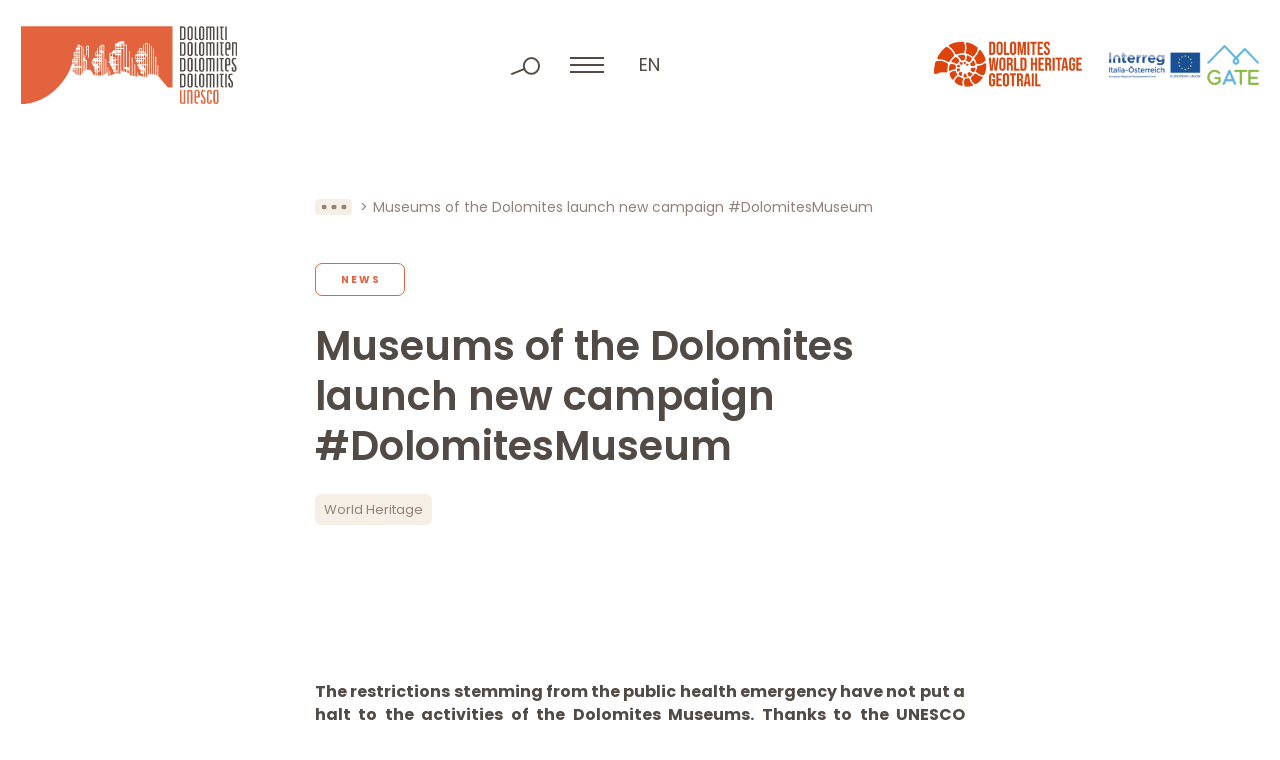

--- FILE ---
content_type: text/html; charset=UTF-8
request_url: https://www.dolomitiunesco.info/en/activities/museums-of-the-dolomites-launch-new-campaign-dolomitesmuseum
body_size: 9388
content:
<!DOCTYPE html>
<html lang="en-US" class="no-js">
<head>
	<meta http-equiv="Content-Type" content="text/html; charset=utf-8" />
	<meta name="viewport" content="width=device-width,initial-scale=1" />
	<meta name="format-detection" content="telephone=no" />
	<meta name='robots' content='index, follow, max-image-preview:large, max-snippet:-1, max-video-preview:-1' />
<link rel="alternate" hreflang="en" href="https://www.dolomitiunesco.info/en/activities/museums-of-the-dolomites-launch-new-campaign-dolomitesmuseum" />
<link rel="alternate" hreflang="de" href="https://www.dolomitiunesco.info/de/aktivitaeten/die-museen-der-dolomiten-starten-die-neue-kampagne-dolomitesmuseum" />
<link rel="alternate" hreflang="it" href="https://www.dolomitiunesco.info/attivita/dolomitesmuseum-2021-la-nuova-campagna-dei-musei-delle-dolomiti" />
<link rel="alternate" hreflang="x-default" href="https://www.dolomitiunesco.info/attivita/dolomitesmuseum-2021-la-nuova-campagna-dei-musei-delle-dolomiti" />

	<!-- This site is optimized with the Yoast SEO plugin v26.1.1 - https://yoast.com/wordpress/plugins/seo/ -->
	<title>Museums of the Dolomites launch new campaign #DolomitesMuseum</title>
	<meta name="description" content="Museums of the Dolomites launch new campaign #DolomitesMuseum" />
	<meta property="og:locale" content="en_US" />
	<meta property="og:type" content="article" />
	<meta property="og:title" content="Museums of the Dolomites launch new campaign #DolomitesMuseum" />
	<meta property="og:description" content="Museums of the Dolomites launch new campaign #DolomitesMuseum" />
	<meta property="og:url" content="https://www.dolomitiunesco.info/en/activities/museums-of-the-dolomites-launch-new-campaign-dolomitesmuseum" />
	<meta property="og:site_name" content="Dolomites UNESCO World Heritage" />
	<meta property="article:modified_time" content="2023-06-05T06:47:45+00:00" />
	<meta property="og:image" content="https://www.dolomitiunesco.info/wp-content/uploads/2022/07/musei-delle-dolomiti-dolomitesmuseum.png" />
	<meta property="og:image:width" content="1039" />
	<meta property="og:image:height" content="928" />
	<meta property="og:image:type" content="image/png" />
	<meta name="twitter:card" content="summary_large_image" />
	<meta name="twitter:label1" content="Est. reading time" />
	<meta name="twitter:data1" content="3 minutes" />
	<script type="application/ld+json" class="yoast-schema-graph">{"@context":"https://schema.org","@graph":[{"@type":"WebPage","@id":"https://www.dolomitiunesco.info/en/activities/museums-of-the-dolomites-launch-new-campaign-dolomitesmuseum","url":"https://www.dolomitiunesco.info/en/activities/museums-of-the-dolomites-launch-new-campaign-dolomitesmuseum","name":"Museums of the Dolomites launch new campaign #DolomitesMuseum","isPartOf":{"@id":"https://www.dolomitiunesco.info/en#website"},"primaryImageOfPage":{"@id":"https://www.dolomitiunesco.info/en/activities/museums-of-the-dolomites-launch-new-campaign-dolomitesmuseum#primaryimage"},"image":{"@id":"https://www.dolomitiunesco.info/en/activities/museums-of-the-dolomites-launch-new-campaign-dolomitesmuseum#primaryimage"},"thumbnailUrl":"https://www.dolomitiunesco.info/wp-content/uploads/2022/07/musei-delle-dolomiti-dolomitesmuseum.png","datePublished":"2021-03-31T03:24:03+00:00","dateModified":"2023-06-05T06:47:45+00:00","description":"Museums of the Dolomites launch new campaign #DolomitesMuseum","breadcrumb":{"@id":"https://www.dolomitiunesco.info/en/activities/museums-of-the-dolomites-launch-new-campaign-dolomitesmuseum#breadcrumb"},"inLanguage":"en-US","potentialAction":[{"@type":"ReadAction","target":["https://www.dolomitiunesco.info/en/activities/museums-of-the-dolomites-launch-new-campaign-dolomitesmuseum"]}]},{"@type":"ImageObject","inLanguage":"en-US","@id":"https://www.dolomitiunesco.info/en/activities/museums-of-the-dolomites-launch-new-campaign-dolomitesmuseum#primaryimage","url":"https://www.dolomitiunesco.info/wp-content/uploads/2022/07/musei-delle-dolomiti-dolomitesmuseum.png","contentUrl":"https://www.dolomitiunesco.info/wp-content/uploads/2022/07/musei-delle-dolomiti-dolomitesmuseum.png","width":1039,"height":928},{"@type":"BreadcrumbList","@id":"https://www.dolomitiunesco.info/en/activities/museums-of-the-dolomites-launch-new-campaign-dolomitesmuseum#breadcrumb","itemListElement":[{"@type":"ListItem","position":1,"name":"Home","item":"https://www.dolomitiunesco.info/en"},{"@type":"ListItem","position":2,"name":"Activities","item":"https://www.dolomitiunesco.info/en/activities"},{"@type":"ListItem","position":3,"name":"Museums of the Dolomites launch new campaign #DolomitesMuseum"}]},{"@type":"WebSite","@id":"https://www.dolomitiunesco.info/en#website","url":"https://www.dolomitiunesco.info/en","name":"Dolomites UNESCO World Heritage","description":"The official website of the Dolomites UNESCO World Heritage","potentialAction":[{"@type":"SearchAction","target":{"@type":"EntryPoint","urlTemplate":"https://www.dolomitiunesco.info/en?s={search_term_string}"},"query-input":{"@type":"PropertyValueSpecification","valueRequired":true,"valueName":"search_term_string"}}],"inLanguage":"en-US"}]}</script>
	<!-- / Yoast SEO plugin. -->


<style id='classic-theme-styles-inline-css' type='text/css'>
/*! This file is auto-generated */
.wp-block-button__link{color:#fff;background-color:#32373c;border-radius:9999px;box-shadow:none;text-decoration:none;padding:calc(.667em + 2px) calc(1.333em + 2px);font-size:1.125em}.wp-block-file__button{background:#32373c;color:#fff;text-decoration:none}
</style>
<link rel='stylesheet' id='cooke_madeincima_main-css' href='https://www.dolomitiunesco.info/wp-content/plugins/cookie-madeincima/cookie-madeincima.css?ver=6.8.3' type='text/css' media='all' />
<link rel='stylesheet' id='flickity-css-css' href='https://www.dolomitiunesco.info/wp-content/themes/dolomitiunesco/css/vendors/flickity.min.css?ver=1761727367' type='text/css' media='all' />
<link rel='stylesheet' id='fancybox-style-css' href='https://www.dolomitiunesco.info/wp-content/themes/dolomitiunesco/css/vendors/jquery.fancybox.min.css?ver=1761727367' type='text/css' media='all' />
<link rel='stylesheet' id='style-css' href='https://www.dolomitiunesco.info/wp-content/themes/dolomitiunesco/style.css?ver=1761727367' type='text/css' media='all' />
<script type="text/javascript" id="wpml-cookie-js-extra">
/* <![CDATA[ */
var wpml_cookies = {"wp-wpml_current_language":{"value":"en","expires":1,"path":"\/"}};
var wpml_cookies = {"wp-wpml_current_language":{"value":"en","expires":1,"path":"\/"}};
/* ]]> */
</script>
<script type="text/javascript" src="https://www.dolomitiunesco.info/wp-content/plugins/sitepress-multilingual-cms/res/js/cookies/language-cookie.js?ver=482900" id="wpml-cookie-js" defer="defer" data-wp-strategy="defer"></script>
<script type="text/javascript" src="https://www.dolomitiunesco.info/wp-content/themes/dolomitiunesco/js/jquery.min.js?ver=1761727367" id="jquery-js"></script>
<script type="text/javascript" id="cookie_madeincima_main-js-extra">
/* <![CDATA[ */
var config = {"currentPolicyVersion":"0cbec5a7d63f373d97c3","cookieUserUniqueID":"d64aba36e02dc487d9c2","cookieName":"cm_cookie_dolomiti-patrimonio-mondiale-unesco","cookieUrlSite":"https:\/\/www.dolomitiunesco.info","cookieAjaxEndpoint":"https:\/\/www.dolomitiunesco.info\/wp-admin\/admin-ajax.php","cookieAjaxPrintFunction":"mc_print_cookie_notice_preferences","cookiePrivacyUrl":"","cookiePosition":"top","cookieActivation":"a","cookieMainContainerClasses":"","cookieBodyClasses":"","cookieOnlyTech":"1","cookieSiteMode":"live","cookieTracker":"matomo","cookieErrorMessage":"This content is disabled because you didn't authorize cookies.","cookieDefaultLanguage":"it","cookieCurrentLanguage":"en","cookieCatGranulari":"","cookieUserPreferencesNonce":"65dfbdc0e5"};
var cm_cookies_map = {"629":{"script_id":"629","event":"mic_activator_prima_parte","monitor_id":"","cookies":{"630":{"status":true},"665":{"status":true}}},"614":{"script_id":"614","event":"mic_activator_youtube_no_cookie","monitor_id":"","cookies":{"635":{"status":true}}},"696":{"script_id":"696","event":"mic_activator_prima_parte","monitor_id":"","cookies":{"697":{"status":true},"732":{"status":true}}},"681":{"script_id":"681","event":"mic_activator_youtube_no_cookie","monitor_id":"","cookies":{"702":{"status":true}}},"562":{"script_id":"562","event":"mic_activator_prima_parte","monitor_id":"","cookies":{"563":{"status":true},"598":{"status":true}}},"547":{"script_id":"547","event":"mic_activator_youtube_no_cookie","monitor_id":"","cookies":{"568":{"status":true}}}};
var cm_cookies_hashed = ["a0e5ac914c2fe5ef306085f5221d2de0"];
/* ]]> */
</script>
<script type="text/javascript" src="https://www.dolomitiunesco.info/wp-content/plugins/cookie-madeincima/cookie-madeincima.jquery.js?ver=6.8.3" id="cookie_madeincima_main-js"></script>
<link rel="https://api.w.org/" href="https://www.dolomitiunesco.info/en/wp-json/" /><link rel="alternate" title="oEmbed (JSON)" type="application/json+oembed" href="https://www.dolomitiunesco.info/en/wp-json/oembed/1.0/embed?url=https%3A%2F%2Fwww.dolomitiunesco.info%2Fen%2Factivities%2Fmuseums-of-the-dolomites-launch-new-campaign-dolomitesmuseum" />
<link rel="alternate" title="oEmbed (XML)" type="text/xml+oembed" href="https://www.dolomitiunesco.info/en/wp-json/oembed/1.0/embed?url=https%3A%2F%2Fwww.dolomitiunesco.info%2Fen%2Factivities%2Fmuseums-of-the-dolomites-launch-new-campaign-dolomitesmuseum&#038;format=xml" />
<meta name="theme-color" content="#E2633E"><link rel="icon" href="https://www.dolomitiunesco.info/wp-content/uploads/2022/03/cropped-Dolomitiunesco-favicon-32x32.jpg" sizes="32x32" />
<link rel="icon" href="https://www.dolomitiunesco.info/wp-content/uploads/2022/03/cropped-Dolomitiunesco-favicon-192x192.jpg" sizes="192x192" />
<link rel="apple-touch-icon" href="https://www.dolomitiunesco.info/wp-content/uploads/2022/03/cropped-Dolomitiunesco-favicon-180x180.jpg" />
<meta name="msapplication-TileImage" content="https://www.dolomitiunesco.info/wp-content/uploads/2022/03/cropped-Dolomitiunesco-favicon-270x270.jpg" />
</head>
<body class="wp-singular activity-template-default single single-activity postid-14982 wp-theme-dolomitiunesco lang-en">
	<ul class="screenreader-menu">
		<li><a href="#main-menu">Go to the main menu</a></li>
		<li><a href="#main">Go to the main content</a></li>
	</ul>
	<header class="header">
		<div class="inner">
			<div class="logo-container">
									<a class="logo logo-header" href="https://www.dolomitiunesco.info/en" rel="home">Dolomites UNESCO World Heritage</a>
							</div>
			<div class="menu-tools-container">
				<div class="search-container">
					<span class="search-trigger"></span>
					<span class="search-close"></span>
					<form role="search" method="get" id="searchform" class="searchform" action="https://www.dolomitiunesco.info/en">
				<div>
					<label class="screen-reader-text" for="s">Search for:</label>
					<input type="text" value="" name="s" id="s" />
					<input type="submit" id="searchsubmit" value="Search" />
				</div>
			</form>				</div>
				<span class="menu-trigger icon-hamburger">
					<span class="icon">Menu</span>
				</span>
				<div class="menu-container">				
					<div class="inner-menu-container">
													<div class="menu-container-top">
								<nav id="main-menu" class="main-menu"><ul id="menu-main-menu-en" class="menu"><li id="menu-item-24124" class="menu-item menu-item-type-custom menu-item-object-custom menu-item-24124"><a title="Home" href="https://www.dolomitiunesco.info">Home</a></li>
<li id="menu-item-24129" class="menu-item menu-item-type-post_type menu-item-object-page menu-item-has-children menu-item-24129"><a title="The Dolomites UNESCO World Heritage Site" href="https://www.dolomitiunesco.info/en/the-dolomites-unesco-world-heritage-site">The Dolomites UNESCO World Heritage Site</a>
<ul class="sub-menu">
	<li id="menu-item-24130" class="menu-item menu-item-type-post_type menu-item-object-page menu-item-24130"><a title="The Dolomites UNESCO World Heritage Site" href="https://www.dolomitiunesco.info/en/the-dolomites-unesco-world-heritage-site">The Dolomites UNESCO World Heritage Site</a></li>
	<li id="menu-item-24126" class="menu-item menu-item-type-post_type menu-item-object-page menu-item-24126"><a title="The nine Systems of the Dolomites" href="https://www.dolomitiunesco.info/en/the-dolomites-unesco-world-heritage-site/the-nine-systems-of-the-dolomites">The nine Systems of the Dolomites</a></li>
	<li id="menu-item-24127" class="menu-item menu-item-type-post_type menu-item-object-page menu-item-24127"><a title="Outstanding Universal Value" href="https://www.dolomitiunesco.info/en/the-dolomites-unesco-world-heritage-site/outstanding-universal-value">Outstanding Universal Value</a></li>
	<li id="menu-item-24128" class="menu-item menu-item-type-post_type menu-item-object-page menu-item-24128"><a title="Managing the Property" href="https://www.dolomitiunesco.info/en/the-dolomites-unesco-world-heritage-site/managing-the-property">Managing the Property</a></li><li class="btn-backward-container"><span class="btn btn-backward btn-0"></span></li></ul>
</li>
<li id="menu-item-24131" class="menu-item menu-item-type-post_type menu-item-object-page menu-item-has-children menu-item-24131"><a title="UNESCO Dolomites Foundation" href="https://www.dolomitiunesco.info/en/unesco-dolomites-foundation">UNESCO Dolomites Foundation</a>
<ul class="sub-menu">
	<li id="menu-item-24132" class="menu-item menu-item-type-post_type menu-item-object-page menu-item-24132"><a title="UNESCO Dolomites Foundation" href="https://www.dolomitiunesco.info/en/unesco-dolomites-foundation">UNESCO Dolomites Foundation</a></li>
	<li id="menu-item-24135" class="menu-item menu-item-type-post_type menu-item-object-page menu-item-24135"><a title="Operating Networks" href="https://www.dolomitiunesco.info/en/unesco-dolomites-foundation/operating-networks">Operating Networks</a></li>
	<li id="menu-item-24133" class="menu-item menu-item-type-post_type menu-item-object-page menu-item-24133"><a title="Board of Supporters" href="https://www.dolomitiunesco.info/en/unesco-dolomites-foundation/board-of-supporters">Board of Supporters</a></li>
	<li id="menu-item-24134" class="menu-item menu-item-type-post_type menu-item-object-page menu-item-24134"><a title="Charter" href="https://www.dolomitiunesco.info/en/unesco-dolomites-foundation/charter">Charter</a></li>
	<li id="menu-item-24136" class="menu-item menu-item-type-post_type menu-item-object-page menu-item-24136"><a title="Transparent Management" href="https://www.dolomitiunesco.info/en/transparent-management">Transparent Management</a></li><li class="btn-backward-container"><span class="btn btn-backward btn-0"></span></li></ul>
</li>
<li id="menu-item-24137" class="menu-item menu-item-type-post_type_archive menu-item-object-activity current-menu-item menu-item-24137"><a title="Activities" href="https://www.dolomitiunesco.info/en/activities" aria-current="page">Activities</a></li>
</ul></nav>							</div>
												<div class="menus-container-bottom">
															<div class="main-menu-secondary-container single-menu-container">
									<nav id="main-menu-secondary696ef944505e7" class="main-menu-secondary"><ul id="menu-main-menu-secondario-en" class="menu"><li id="menu-item-24478" class="menu-item menu-item-type-post_type menu-item-object-page menu-item-24478"><a href="https://www.dolomitiunesco.info/en/the-dolomites-world-heritage-brand-logo" title="UNESCO Dolomites brand">UNESCO Dolomites brand</a></li>
<li id="menu-item-24479" class="menu-item menu-item-type-post_type_archive menu-item-object-rassegna_stampa menu-item-24479"><a href="https://www.dolomitiunesco.info/en/press-review" title="Press review">Press review</a></li>
<li id="menu-item-24481" class="menu-item menu-item-type-taxonomy menu-item-object-category_activity menu-item-24481"><a href="https://www.dolomitiunesco.info/en/activities/category/studies-and-research" title="Research">Research</a></li>
<li id="menu-item-24555" class="menu-item menu-item-type-post_type menu-item-object-page menu-item-24555"><a href="https://www.dolomitiunesco.info/en/documents" title="Documents">Documents</a></li>
<li id="menu-item-24480" class="menu-item menu-item-type-custom menu-item-object-custom menu-item-24480"><a href="https://www.visitdolomites.com/?lang=en" title="Visitdolomites">Visitdolomites</a></li>
<li class="menu-item menu-item-type-custom menu-item-object-custom"><a href="https://dolomitesgeotrail.com/en/home-page-en/" target="_blank">Dolomites World Heritage Geotrail</a></li></ul></nav>								</div>
													</div>
					</div>
				</div>
				<div class="home-trigger"><a href="https://www.dolomitiunesco.info/en">home</a></div>
								<nav class="language-switcher lang-dropdown dropdown">
					<span class="lang-dropdown-trigger dropdown-trigger">en</span>					<ul class="header-langs lang-dropdown-list dropdown-list">
						<li><a href="https://www.dolomitiunesco.info/de/aktivitaeten/die-museen-der-dolomiten-starten-die-neue-kampagne-dolomitesmuseum">de</a></li><li><a href="https://www.dolomitiunesco.info/attivita/dolomitesmuseum-2021-la-nuova-campagna-dei-musei-delle-dolomiti">it</a></li>					</ul>
				</nav>
						</div>
			<div class="loghi-container">
										<a class="additional-logo-container additional-logo-container-with-menu-item" href="https://dolomitesgeotrail.com/en/home-page-en/" target="_blank">
					<picture class="image-container"><source srcset="https://www.dolomitiunesco.info/wp-content/uploads/2023/05/logo-dolomiti-geotrail.webp" type="image/webp"><img src="https://www.dolomitiunesco.info/wp-content/uploads/2023/05/logo-dolomiti-geotrail.png" class="attachment-full size-full" alt="logo-dolomiti-geotrail" loading="lazy" decoding="async" /></picture>						</a>
											<a class="additional-logo-container" href="http://gateproject.dolomitiunesco.info/" target="_blank">
					<picture class="image-container"><source srcset="https://www.dolomitiunesco.info/wp-content/uploads/2022/03/logo-interreg-gate.webp" type="image/webp"><img src="https://www.dolomitiunesco.info/wp-content/uploads/2022/03/logo-interreg-gate.png" class="attachment-full size-full" alt="interreg gate" loading="lazy" decoding="async" /></picture>						</a>
								</div>
		</div>
	</header>	<main id="main" class="main">
		<div class="main-content">			
						<div class="content content-default">
					<div class="block block-block_breadcrumbs">
		<div class="inner">
			<nav class="breadcrumb" role="navigation">
				<ul><!-- Breadcrumb NavXT 7.4.1 -->
<li class="breadcrumb-trigger"></li><li class="breadcrumb-home"><a href="https://www.dolomitiunesco.info/en">Home</a></li><li><a href="https://www.dolomitiunesco.info/en/activities">Activities</a></li><li class="breadcrumb-current"><span>Museums of the Dolomites launch new campaign #DolomitesMuseum</span></li></ul>
			</nav>
		</div>
	</div>
<div class="block block-main_title_container with_categories with_tags past-event">
	<div class="inner">
					<div class="categories-container">
									<a href="https://www.dolomitiunesco.info/en/activities/category/news" class="btn btn-3 active single-category">News</a>
							</div>
				<h1 class="main-title title-45">Museums of the Dolomites launch new campaign #DolomitesMuseum</h1>
					<div class="categories-container">
									<a href="https://www.dolomitiunesco.info/en/activities/tag/world-heritage" class="btn btn-4 active single-tag">World Heritage</a>
							</div>
			</div>
</div>
	<div class="block block-block_testo">
		<div class="inner">
							<div class="text-container">
					<p style="text-align: justify;"><strong>The restrictions stemming from the public health emergency have not put a halt to the activities of the <a href="https://www.dolomitiunesco.info/dolomitesmuseum-7-weeks-for-7-hashtags/?lang=en" target="_blank" rel="noopener">Dolomites Museums</a>. Thanks to the UNESCO Dolomites Foundation project, they are starting the new year at full speed with new digital content involving cultural operators, residents and online users in a new collective narrative. </strong></p>
<p style="text-align: justify;">Thirty operators of the <a href="https://www.visitdolomites.com/musei/?lang=en" target="_blank" rel="noopener">Museums of the Dolomites</a> met in a virtual joint planning session for the new <a href="https://www.dolomitiunesco.info/dolomitesmuseum-7-weeks-for-7-hashtags/?lang=en" target="_blank" rel="noopener">#DolomitesMuseum</a> campaign on Thursday 25 March. Last year’s initiative involved more than thirty museums and thousands of network users in a collective museum-led narrative about the Dolomites heritage that highlighted specific aspects of culture and life in the Dolomites. Users are, indeed, online spectators of evocative and often previously unpublished content by the Museums, but they are also asked to add pieces to the narrative by sharing stories and memories related to the proposed topics on their social media profiles.</p>
<p style="text-align: justify;"><strong>The new edition of the #DolomitesMuseum campaign will take place between 3 May and 6 June 2021, with five new hashtags that will be translated into Italian, English and German.</strong> The Museums have set their sights on a varied panorama of themes ranging from walks and ‘unusual paths’ to an examination of the role of women in the alpine context and even a look at the ways in which the communities have inhabited, and still inhabit, the Dolomites. These are places where oral heritage and linguistic richness are among the major protagonists, too. These are some of the reflections from the operators who are ready to guide us as we dive into the stories.</p>
<p style="text-align: justify;">The Museums have also hailed the winter season with the release of a <a href="http://patrimonio.museodolom.it/exhibits/show/neve/glossario-neve" target="_blank" rel="noopener">digital glossary on the platform DOLOM.IT</a>, which lists the specific terms and expressions relating to the snow used in the Dolomites; in a year of exceptional snowfalls, we discover that sayings related to this phenomenon are also abundant. And the beauty of this glossary is its origin; it was the participation of the social media community that brought the richness of the region’s oral heritage to light and gave life to this constantly evolving collection.</p>
<p style="text-align: justify;">And that’s not all: the Museums of the Dolomites have also inaugurated <a href="https://mailchi.mp/dolomitiunesco/newsletter-musei-delle-dolomiti-unesco-1288582?fbclid=IwAR2Lp7wQzkZ9iDufIcbSy9NQRbGunWLJ_luwD4YingQYfDJ8jpfQtOfsvvk" target="_blank" rel="noopener">a new newsletter</a> which flew out for the first time in March. This newsletter will allow users to learn about and explore the Museum collections and stories within the <a href="http://patrimonio.museodolom.it/exhibits/show/dolomitesmuseum" target="_blank" rel="noopener"><em>Story Workshop</em>,</a> a shared digital space within the DOLOM.IT virtual museum.</p>
<p style="text-align: justify;">All these initiatives have arisen out of the ‘Museums of the Dolomites’ project promoted by the UNESCO Dolomites Foundation, which has been creating new and profound synergies among the Museums of the five Dolomite provinces since 2019. The <a href="http://patrimonio.museodolom.it/introduction" target="_blank" rel="noopener"><em>Story Workshop</em></a> in particular, with some 1,000 digital resources, has become a space for in-depth analysis and a continuously evolving narrative, to which Museum curators and operators, as well as the broader community of Dolomites-heritage and culture enthusiasts, have free access.</p>
<p style="text-align: justify;"><strong>“We are very proud of the projects that the Museums are pursuing with passion. We can look to the future with confidence; the dialogue between Museums, ecomuseums and cultural centres in the region is necessary, because it generates the appreciation this priceless heritage deserves.” These were the words of Mario Tonina, president of the UNESCO Dolomites Foundation, on marking a new year working on the #DolomitesMuseum campaign.</strong></p>
<p style="text-align: justify;">
				</div>
					</div>
	</div>
					<div class="block block-block_post_date">
						<div class="inner">
							<time class="item-date" datetime="2021-03-31">Published on 31.03.2021</time>
						</div>
					</div>
							</div>
		</div>
	</main>
		<div class="footer-container">
				<div class="pre-footer-ctas">
		<div class="inner">
								<div class="single-cta-container background-2">
						<a href="https://www.dolomitiunesco.info/en/newsletter" target="_self" class="btn btn-1"><span class="btn-span">Subscribe to the newsletter</span></a>					</div>
									<div class="single-cta-container background-1">
						<a href="https://www.dolomitiunesco.info/en/unesco-dolomites-foundation/board-of-supporters#join-the-board-of-supporters" target="_self" class="btn btn-2"><span class="btn-span">Become a supporter</span></a>					</div>
						</div>
	</div>
			<footer class="footer">
				<div class="inner">
					<div class="column contacts column-1">
												<span class="logo logo-footer">Dolomites UNESCO World Heritage</span>
													<div class="contact-blocks-container">
																	<h2 class="title-18 copyright contact-block">Fondazione Dolomiti<br />
Dolomiten Dolomites<br />
Dolomitis UNESCO</h2>
																		<div class="contact-block">
																									<span class="single-contact">Loc. Acquabona, 30 </span>
																												<span class="single-contact">Cortina d’Ampezzo (BL)</span>
																												<span class="single-contact">C.F. 93044760259</span>
																												<span class="single-contact">P.IVA 01111150254</span>
																								</div>
																			<div class="contact-block">
																									<span class="single-contact">Tel. +39 0436 867395</span>
																												<span class="single-contact">Fax +39 0436 876556</span>
																												<span class="single-contact"><a href="mailto:info@dolomitiunesco.info">info@dolomitiunesco.info</a></span>
																												<span class="single-contact"><a href="mailto:fondazione.dolomitiunesco@pec.it">fondazione.dolomitiunesco@pec.it</a></span>
																								</div>
																</div>
											</div>
											<div class="column contributors column-2">
															<h2 class="title-10 column-title">With contributions from</h2>
														<ul class="contributor-list">
																		<li class="single-contributor-container">
											<figure class="single-contributor">
												<picture class="image-container"><source srcset="https://www.dolomitiunesco.info/wp-content/uploads/2022/02/logo-mibact.webp" type="image/webp"><img src="https://www.dolomitiunesco.info/wp-content/uploads/2022/02/logo-mibact.png" class="attachment-full size-full" alt="logo-mibact" loading="lazy" decoding="async" /></picture>													<figcaption>
														<p>Legge 20 febbraio 2006, n. 77 “Misure speciali di tutela e fruizione dei siti italiani di interesse culturale, paesaggistico e ambientale, inseriti nella lista del “patrimonio mondiale”, posti sotto la tutela dell’UNESCO”</p>
													</figcaption>
																							</figure>
										</li>
																			<li class="single-contributor-container">
											<figure class="single-contributor">
												<picture class="image-container"><source srcset="https://www.dolomitiunesco.info/wp-content/uploads/2022/02/logo-fondo-comuni-confinanti.webp" type="image/webp"><img src="https://www.dolomitiunesco.info/wp-content/uploads/2022/02/logo-fondo-comuni-confinanti.png" class="attachment-full size-full" alt="logo-fondo-comuni-confinanti" loading="lazy" decoding="async" /></picture>													<figcaption>
														<p>Legge 23 dicembre 2009, n.191 e s.m.i. nell’ambito del progetto di “Valorizzazione del territorio attraverso azioni di gestione e comunicazione integrata del WHS Dolomiti UNESCO</p>
													</figcaption>
																							</figure>
										</li>
																</ul>
						</div>
											<div class="column social column-3">
							<h2 class="title-10 column-title">Follow us</h2>
							<nav id="social-menu" class="social-menu"><ul id="menu-social-menu-it" class="menu"><li id="menu-item-75" class="facebook menu-item menu-item-type-custom menu-item-object-custom menu-item-75"><a target="_blank" href="https://www.facebook.com/Dolomites-UNESCO-1430132387239378/" title="Facebook">Facebook</a></li>
<li id="menu-item-76" class="instagram menu-item menu-item-type-custom menu-item-object-custom menu-item-76"><a target="_blank" href="https://www.instagram.com/dolomitesunesco/" title="Instagram">Instagram</a></li>
<li id="menu-item-77" class="twitter menu-item menu-item-type-custom menu-item-object-custom menu-item-77"><a target="_blank" href="https://twitter.com/DolomitesUNESCO" title="Twitter">Twitter</a></li>
<li id="menu-item-78" class="youtube menu-item menu-item-type-custom menu-item-object-custom menu-item-78"><a target="_blank" href="https://www.youtube.com/user/DolomitiUnesco" title="YouTube">YouTube</a></li>
</ul></nav>						</div>
											<div class="column founders column-full">
							<h2 class="title-10 column-title">Founding members</h2>
							<ul class="founder-list">
																		<li class="single-founder-container">
																							<div class="single-founder">
											<picture class="image-container"><source srcset="https://www.dolomitiunesco.info/wp-content/uploads/2022/05/provincia-di-belluno-dolomiti.webp" type="image/webp"><img src="https://www.dolomitiunesco.info/wp-content/uploads/2022/05/provincia-di-belluno-dolomiti.png" class="attachment-full size-full" alt="provincia di belluno dolomiti" loading="lazy" decoding="async" /></picture>												</div>
																					</li>
																			<li class="single-founder-container">
																							<div class="single-founder">
											<picture class="image-container"><source srcset="https://www.dolomitiunesco.info/wp-content/uploads/2025/07/APBZ_Logo_Red_CMYK.png.webp" type="image/webp"><img src="https://www.dolomitiunesco.info/wp-content/uploads/2025/07/APBZ_Logo_Red_CMYK.png.png" class="attachment-full size-full" alt="APBZ-Logo-Red-CMYK." loading="lazy" decoding="async" /></picture>												</div>
																					</li>
																			<li class="single-founder-container">
																							<div class="single-founder">
											<picture class="image-container"><source srcset="https://www.dolomitiunesco.info/wp-content/uploads/2022/05/provincia-di-pordenone.webp" type="image/webp"><img src="https://www.dolomitiunesco.info/wp-content/uploads/2022/05/provincia-di-pordenone.png" class="attachment-full size-full" alt="provincia di pordenone" loading="lazy" decoding="async" /></picture>												</div>
																					</li>
																			<li class="single-founder-container">
																							<div class="single-founder">
											<picture class="image-container"><source srcset="https://www.dolomitiunesco.info/wp-content/uploads/2022/05/provincia-autonom-di-trento-1.webp" type="image/webp"><img src="https://www.dolomitiunesco.info/wp-content/uploads/2022/05/provincia-autonom-di-trento-1.png" class="attachment-full size-full" alt="provincia autonom di trento" loading="lazy" decoding="async" /></picture>												</div>
																					</li>
																			<li class="single-founder-container">
																							<div class="single-founder">
											<picture class="image-container"><source srcset="https://www.dolomitiunesco.info/wp-content/uploads/2022/05/provincia-di-udine.webp" type="image/webp"><img src="https://www.dolomitiunesco.info/wp-content/uploads/2022/05/provincia-di-udine.png" class="attachment-full size-full" alt="provincia di udine" loading="lazy" decoding="async" /></picture>												</div>
																					</li>
																			<li class="single-founder-container">
																							<div class="single-founder">
											<picture class="image-container"><source srcset="https://www.dolomitiunesco.info/wp-content/uploads/2022/05/regione-del-veneto.webp" type="image/webp"><img src="https://www.dolomitiunesco.info/wp-content/uploads/2022/05/regione-del-veneto.png" class="attachment-full size-full" alt="regione del veneto" loading="lazy" decoding="async" /></picture>												</div>
																					</li>
																			<li class="single-founder-container">
																							<div class="single-founder">
											<picture class="image-container"><source srcset="https://www.dolomitiunesco.info/wp-content/uploads/2022/05/regione-autonoma-friuli-venezia-giulia.webp" type="image/webp"><img src="https://www.dolomitiunesco.info/wp-content/uploads/2022/05/regione-autonoma-friuli-venezia-giulia.png" class="attachment-full size-full" alt="regione autonoma friuli venezia giulia" loading="lazy" decoding="async" /></picture>												</div>
																					</li>
																</ul>
						</div>
										<div class="column credits column-full">
													<span class="copyright">&copy; Fondazione Dolomiti
Dolomiten Dolomites
Dolomitis UNESCO</span>
						<nav id="footer-menu" class="footer-menu"><ul id="menu-footer-menu-en" class="menu"><li id="menu-item-24967" class="menu-item menu-item-type-post_type menu-item-object-page menu-item-24967"><a href="https://www.dolomitiunesco.info/en/transparent-management" title="Transparent Management">Transparent Management</a></li>
<li id="menu-item-24969" class="menu-item menu-item-type-post_type menu-item-object-page menu-item-24969"><a href="https://www.dolomitiunesco.info/en/crediti" title="Credits">Credits</a></li>
<li id="menu-item-24970" class="menu-item menu-item-type-post_type menu-item-object-page menu-item-24970"><a href="https://www.dolomitiunesco.info/en/privacy-policy" title="Privacy policy">Privacy policy</a></li>
<li id="menu-item-24968" class="menu-item menu-item-type-post_type menu-item-object-page menu-item-24968"><a href="https://www.dolomitiunesco.info/en/cookie-policy" title="Cookie policy">Cookie policy</a></li>
</ul></nav>						<p class="mic"><span>Website <a href="https://www.madeincima.it/?utm_source=www.dolomitiunesco.info/en&utm_medium=Text%2Blink&utm_campaign=Footer%2BLink" target="_blank">MADE IN CIMA</a></span></p>
					</div>
				</div>
			</footer>
			<div class="js-media-query-tester"></div>
			<script type="speculationrules">
{"prefetch":[{"source":"document","where":{"and":[{"href_matches":"\/en\/*"},{"not":{"href_matches":["\/wp-*.php","\/wp-admin\/*","\/wp-content\/uploads\/*","\/wp-content\/*","\/wp-content\/plugins\/*","\/wp-content\/themes\/dolomitiunesco\/*","\/en\/*\\?(.+)"]}},{"not":{"selector_matches":"a[rel~=\"nofollow\"]"}},{"not":{"selector_matches":".no-prefetch, .no-prefetch a"}}]},"eagerness":"conservative"}]}
</script>
<div class="cm-cookies"><div class="cm-cookies-inner" role="dialog" aria-modal="true" aria-label="Cookie notice"><p class="sr-only cookie-setting-alert" tabindex="-1">Banner cookie sito Dolomites UNESCO World Heritage - Impostare le preferenze cookie prima di navigare il sito</p><div class="cm-cookies-container cm-cookies-container-notice"><h2 class="cm-cookies-container-notice-title" id="cookie-banner-title">A tailored experience</h2><p>This website uses technical cookies and, subject to prior consent, first- and third-party profiling cookies. If you close the banner, the settings remain in place and you continue browsing in the absence of cookies other than technical ones. Your consent to the use of cookies other than technical ones is optional and can be withdrawn at any time by setting your <a href="#" class="cm-open-cookie-notice cm-open-cookie-notice-shortcode-type-link" aria-haspopup="dialog"><span class="cm-open-cookie-notice-span">cookie preferences</span></a>. For more information on each type of cookie we use, you can read our <a href="https://www.dolomitiunesco.info/en/cookie-policy">Cookie Policy</a>.</p>
</div><div class="cm-cookies-container cm-cookies-container-preferences"><h2 class="cm-cookies-container-preferences-title">Cookies used</h2><div class="cm-cookies-container-preferences-text">Please find below the list of cookies used by our website.</div><div class="cm-proprietaries-container"><div class="cm-proprietaries-container-single"><div class="cm-proprietaries-container-single-header"><h2 class="cm-proprietaries-container-title"  id="cm-proprietaries-title-19" aria-expanded="false" tabindex="0">Necessary technical cookies</h2><label for="cm-term-id-19" class="cm-cookie-label cm-cookie-label-disabled"  aria-hidden="true"><span class="sr-only">Attiva tutti i cookie di questa categoria</span><input type="checkbox" id="cm-term-id-19" class="cm-cookie-checkbox cm-cookie-checkbox-single-proprietary" checked="checked" disabled="disabled" /><span class="cm-cookie-label-slider parent"></span></label><p class="cm-cookie-tech-description" role="note">Sempre attivi</p><p aria-describedby="cm-proprietaries-title-19">Necessary technical cookies cannot be disabled as the website would not be able to function properly without them. We use them to provide our services and they contribute to basic functionalities such as page browsing, language preference or access to secure areas of the website.</p></div><div class="cm-scripts-container"><div class="cm-scripts-container-script-single"><div class="cm-scripts-container-script-single-cookies"><h3 class="cm-scripts-container-script-single-cookies-title" aria-label="Lista cookie di First Party - Numero cookie: 2" aria-expanded="false" tabindex="0">First Party<span class="cm-cookies-counter" title="Numero cookie: 2">2</span></h3><div class="cm-scripts-container-script-single-cookies-container"><div class="cm-scripts-container-script-single-cookies-single"><h4 aria-label="Nome del cookie: cm_cookie_dolomiti-patrimonio-mondiale-unesco">cm_cookie_dolomiti-patrimonio-mondiale-unesco</h4><label for="cm-cookie-id-630" class="cm-cookie-label cm-cookie-label-disabled"  aria-hidden="true"><span class="sr-only">Attiva cookie cm_cookie_dolomiti-patrimonio-mondiale-unesco</span><input type="checkbox" id="cm-cookie-id-630" class="cm-cookie-checkbox cm-cookie-checkbox-single-cookie" data-cm-script-id="629" data-cm-cookie-id="630" data-cm-cookie-display-name="cm_cookie_dolomiti-patrimonio-mondiale-unesco" checked="checked" disabled="disabled" data-cm-cookie-translations-ids="[630,697,563]" /><span class="cm-cookie-label-slider child"></span></label><p class="cm-cookie-description"><span class="sr-only">Descrizione: </span>Checks cookie acceptance.</p><div class="cm-single-cookie-footer"><dl class="cm-cookie-duration"><dt>Durata</dt> <dd><span>6</span> mesi</dd></dl><dl class="cm-cookie-domain"><dt>Dominio</dt> <dd>www.dolomitiunesco.info</dd></dl></div></div><div class="cm-scripts-container-script-single-cookies-single"><h4 aria-label="Nome del cookie: wp-wpml_current_language">wp-wpml_current_language</h4><label for="cm-cookie-id-665" class="cm-cookie-label cm-cookie-label-disabled"  aria-hidden="true"><span class="sr-only">Attiva cookie wp-wpml_current_language</span><input type="checkbox" id="cm-cookie-id-665" class="cm-cookie-checkbox cm-cookie-checkbox-single-cookie" data-cm-script-id="629" data-cm-cookie-id="665" data-cm-cookie-display-name="wp-wpml_current_language" checked="checked" disabled="disabled" data-cm-cookie-translations-ids="[665,732,598]" /><span class="cm-cookie-label-slider child"></span></label><p class="cm-cookie-description"><span class="sr-only">Descrizione: </span>Makes it possible to save language settings.</p><div class="cm-single-cookie-footer"><dl class="cm-cookie-duration"><dt>Durata</dt> <dd><span>1</span> giorni</dd></dl><dl class="cm-cookie-domain"><dt>Dominio</dt> <dd>www.dolomitiunesco.info</dd></dl></div></div></div></div></div><div class="cm-scripts-container-script-single"><div class="cm-scripts-container-script-single-cookies"><h3 class="cm-scripts-container-script-single-cookies-title" aria-label="Lista cookie di YouTube - Numero cookie: 1" aria-expanded="false" tabindex="0">YouTube<span class="cm-cookies-counter" title="Numero cookie: 1">1</span></h3><div class="cm-scripts-container-script-single-cookies-container"><div class="cm-scripts-container-script-single-cookies-single"><h4 aria-label="Nome del cookie: CONSENT">CONSENT</h4><label for="cm-cookie-id-635" class="cm-cookie-label cm-cookie-label-disabled"  aria-hidden="true"><span class="sr-only">Attiva cookie consent</span><input type="checkbox" id="cm-cookie-id-635" class="cm-cookie-checkbox cm-cookie-checkbox-single-cookie" data-cm-script-id="614" data-cm-cookie-id="635" data-cm-cookie-display-name="consent" checked="checked" disabled="disabled" data-cm-cookie-translations-ids="[635,702,568]" /><span class="cm-cookie-label-slider child"></span></label><p class="cm-cookie-description"><span class="sr-only">Descrizione: </span>Contiene informazioni sul consenso dell'utente.</p><div class="cm-single-cookie-footer"><dl class="cm-cookie-duration"><dt>Durata</dt> <dd><span>2</span> anni</dd></dl><dl class="cm-cookie-domain"><dt>Dominio</dt> <dd>.youtube-nocookie.com</dd></dl></div></div><a href="https://policies.google.com/technologies/cookies?hl=it" target="_blank" aria-label="Scopri di più sul fornitore YouTube" class="cm-proprietary-more-info-link"><span>Scopri di più su questo fornitore</span></a></div></div></div></div></div></div></div><span class="cm-cookies-close" id="close-cookie-list" tabindex="0">Chiudi banner cookie</span></div></div><!-- Matomo --><script>
(function () {
function initTracking() {
var _paq = window._paq = window._paq || [];
if (!window._paq.find || !window._paq.find(function (m) { return m[0] === "disableCookies"; })) {
	window._paq.push(["disableCookies"]);
}_paq.push(['trackPageView']);_paq.push(['enableLinkTracking']);_paq.push(['alwaysUseSendBeacon']);_paq.push(['setTrackerUrl', "\/\/www.dolomitiunesco.info\/wp-content\/plugins\/matomo\/app\/matomo.php"]);_paq.push(['setSiteId', '1']);var d=document, g=d.createElement('script'), s=d.getElementsByTagName('script')[0];
g.type='text/javascript'; g.async=true; g.src="\/\/www.dolomitiunesco.info\/wp-content\/uploads\/matomo\/matomo.js"; s.parentNode.insertBefore(g,s);
}
if (document.prerendering) {
	document.addEventListener('prerenderingchange', initTracking, {once: true});
} else {
	initTracking();
}
})();
</script>
<!-- End Matomo Code --><script type="text/javascript" src="https://www.dolomitiunesco.info/wp-content/themes/dolomitiunesco/js/ua-parser.min.js?ver=1761727367" id="ua-parser-js"></script>
<script type="text/javascript" src="https://www.dolomitiunesco.info/wp-content/themes/dolomitiunesco/js/jquery.fancybox.min.js?ver=1761727367" id="fancybox-js-js"></script>
<script type="text/javascript" src="https://www.dolomitiunesco.info/wp-content/themes/dolomitiunesco/js/flickity.pkgd.min.js?ver=1761727367" id="flickity-js"></script>
<script type="text/javascript" id="utility-js-extra">
/* <![CDATA[ */
var localized = {"urlSite":"https:\/\/www.dolomitiunesco.info","lang":"en","post_id":"14982"};
/* ]]> */
</script>
<script type="text/javascript" src="https://www.dolomitiunesco.info/wp-content/themes/dolomitiunesco/js/utility.js?ver=1761727367" id="utility-js"></script>
		</div>
	</body>
</html>
<!--
Performance optimized by W3 Total Cache. Learn more: https://www.boldgrid.com/w3-total-cache/


Served from: www.dolomitiunesco.info @ 2026-01-20 04:40:52 by W3 Total Cache
-->

--- FILE ---
content_type: image/svg+xml
request_url: https://www.dolomitiunesco.info/wp-content/themes/dolomitiunesco/images/instagram.svg
body_size: 179
content:
<svg xmlns="http://www.w3.org/2000/svg" viewBox="0 0 15.99 15.98"><defs><style>.a{fill:#f5efe6;}</style></defs><path class="a" d="M420.54,293.23a4.19,4.19,0,1,0,0,8.37h0a4.19,4.19,0,0,0,0-8.37Zm0,6.9a2.72,2.72,0,1,1,2.71-2.72A2.72,2.72,0,0,1,420.54,300.13Z" transform="translate(-412.54 -289.42)"/><path class="a" d="M424.89,292.09a1,1,0,1,0,0,2h0a1,1,0,0,0,1-1A1,1,0,0,0,424.89,292.09Z" transform="translate(-412.54 -289.42)"/><path class="a" d="M428.48,294.12a5.81,5.81,0,0,0-.37-1.94,4.09,4.09,0,0,0-2.34-2.34,5.86,5.86,0,0,0-1.94-.37c-.85,0-1.12-.05-3.29-.05s-2.45,0-3.3.05a5.86,5.86,0,0,0-1.94.37,4.1,4.1,0,0,0-2.34,2.33,5.86,5.86,0,0,0-.37,1.94c0,.85,0,1.12,0,3.3s0,2.44,0,3.3a5.91,5.91,0,0,0,.37,1.94A4,4,0,0,0,415.3,305a5.57,5.57,0,0,0,1.94.37c.85,0,1.12,0,3.3,0s2.44,0,3.29,0a5.61,5.61,0,0,0,1.94-.37,4.1,4.1,0,0,0,2.34-2.33,5.91,5.91,0,0,0,.37-1.94h0c0-.86,0-1.13,0-3.3S428.52,295,428.48,294.12Zm-1.31,6.59a4.34,4.34,0,0,1-.28,1.51,2.72,2.72,0,0,1-1.55,1.55,4.54,4.54,0,0,1-1.51.28c-.86,0-1.12,0-3.3,0s-2.43,0-3.29,0a4.54,4.54,0,0,1-1.51-.28,2.69,2.69,0,0,1-1.55-1.55,4.34,4.34,0,0,1-.28-1.51c0-.86,0-1.12,0-3.3s0-2.43,0-3.29a4.4,4.4,0,0,1,.28-1.52,2.72,2.72,0,0,1,1.55-1.55,4.81,4.81,0,0,1,1.51-.28c.86,0,1.12,0,3.3,0s2.43,0,3.29,0a4.55,4.55,0,0,1,1.51.29,2.65,2.65,0,0,1,1.55,1.54,4.4,4.4,0,0,1,.28,1.52c0,.86.05,1.11.05,3.29S427.21,299.85,427.17,300.71Z" transform="translate(-412.54 -289.42)"/></svg>

--- FILE ---
content_type: application/x-javascript
request_url: https://www.dolomitiunesco.info/wp-content/plugins/cookie-madeincima/cookie-madeincima.jquery.js?ver=6.8.3
body_size: 5194
content:
(function ($) {
	$.cookieMadeincima = function (js_config) {

		if (typeof config === "undefined" || config === null) { 
			return false;
		}

		var cookieFirstShowDelay = 1000;
		
		//convert config
		var cookieName = config.cookieName;
		$.cookieMadeincima.currentPolicyVersion = config.currentPolicyVersion;
		$.cookieMadeincima.cookieUserUniqueID = config.cookieUserUniqueID;
		$.cookieMadeincima.cookieName = cookieName;
		$.cookieMadeincima.cookieSiteMode = config.cookieSiteMode;
		$.cookieMadeincima.cookieTracker = config.cookieTracker;

		$.cookieMadeincima.consoleLogMC("Il sito non è live (sitemode impostato: "+$.cookieMadeincima.cookieSiteMode+"), inizio stampa informazioni di debug");

		var cookiePosition = config.cookiePosition;
		var cookieActivation = config.cookieActivation;
		var cookieMainContainerClasses = config.cookieMainContainerClasses;
		var cookieBodyClasses = config.cookieBodyClasses;
		
		//convert strings
		var cookieErrorMessage = config.cookieErrorMessage;

		//only tech cookies?
		$.cookieMadeincima.cookieOnlyTech = config.cookieOnlyTech;

		$.cookieMadeincima.UrlSite = config.cookieUrlSite;
		$.cookieMadeincima.cookieUserPreferencesNonce = config.cookieUserPreferencesNonce;
		$.cookieMadeincima.cookieAjaxEndpoint = config.cookieAjaxEndpoint;

		$.cookieMadeincima.cookieAjaxPrintFunction = config.cookieAjaxPrintFunction;
		$.cookieMadeincima.cookieDefaultLanguage = config.cookieDefaultLanguage;
		$.cookieMadeincima.cookieCurrentLanguage = config.cookieCurrentLanguage;
		
		var $cookie = $.cookieMadeincima.GetCookie(cookieName);
		$.cookieMadeincima.$cookie = $cookie;
		//$.cookieMadeincima.printCookieNoticePreferences();
		if(!$.cookieMadeincima.cookieOnlyTech) {
			if($cookie == false || $cookie == '') {
				$.cookieMadeincima.consoleLogMC('Non è presente un cookie pregresso, stampo....');
				setTimeout(function() {
					$.cookieMadeincima.printCookieNoticePreferences(false);
				},cookieFirstShowDelay);				
			} else {
				$.cookieMadeincima.consoleLogMC('Già presente un cookie '+$.cookieMadeincima.cookieName+' controlliamo hash');
				if(!$.cookieMadeincima.CheckMCCookieHash()) {
					$.cookieMadeincima.$cookie = '';
					$.cookieMadeincima.cmUserPreferences = '';
					$.cookieMadeincima.SetCookie($.cookieMadeincima.cookieName, '', "/");
					setTimeout(function() {
						$.cookieMadeincima.printCookieNoticePreferences();
					},cookieFirstShowDelay);
				} else {
					$.cookieMadeincima.sendDataLayersToGTM();
				}
			}
		} else {
			$.cookieMadeincima.consoleLogMC('Ci sono solo cookie tecnici - NON stampo banner');
		}
		$("body").on("click",".cm-open-cookie-notice, .cm-open-cookie-notice a",function(e){
			e.preventDefault();

			if($(".cm-cookies").length>0 && $(".cm-cookies").hasClass("cm-cookies-container-notice-active-slided")) {
				$(".cm-cookies").removeClass("cm-cookies-container-notice-active-slided");
				setTimeout(function() {
					$.cookieMadeincima.printCookieNoticePreferences(true);
				}, 250);
			} else {
				$.cookieMadeincima.printCookieNoticePreferences(true);
			}
			return false;
		});

		$("body").on("click keydown", ".cm-scripts-container-script-single-cookies .cm-scripts-container-script-single-cookies-title", function(e) {
			if (e.type === "click" || (e.type === "keydown" && (e.key === "Enter" || e.key === " "))) {
				e.preventDefault();
				$(this).toggleClass('cm-opened');
				$(this).closest(".cm-scripts-container-script-single-cookies")
					.find(".cm-scripts-container-script-single-cookies-container")
					.slideToggle()
					.toggleClass('cm-opened');
				if($($(this)).hasClass("cm-opened")) {
					$($(this)).attr("aria-expanded", "true");
				} else {
					$($(this)).attr("aria-expanded", "false");
				}
			}
		});

		$("body").on("click keydown", ".cm-proprietaries-container-single-header h2, .cm-proprietaries-container-single-header p", function(e) {
			if (e.type === "click" || (e.type === "keydown" && (e.key === "Enter" || e.key === " "))) {
				e.preventDefault();
				$(this).closest(".cm-proprietaries-container-single")
					.find(".cm-scripts-container")
					.slideToggle()
					.toggleClass('cm-opened');
		
				$(this).closest(".cm-proprietaries-container-single")
					.find(".cm-proprietaries-container-title")
					.toggleClass('cm-opened');
				if($($(this)).closest(".cm-proprietaries-container-single").find(".cm-scripts-container").hasClass("cm-opened")) {
					$($(this)).attr("aria-expanded", "true");
				} else {
					$($(this)).attr("aria-expanded", "false");
				}
			}
		});
	};

	$.cookieMadeincima.printCookieNoticePreferences = function(showPreferences) {
		var $cookie = $.cookieMadeincima.$cookie;
		if($cookie !== false && $cookie!='') {
			try {
				var $cookiePreferences = JSON.parse($cookie)
				if(typeof $cookiePreferences.preferences !== 'undefined') {
					for(var i in $cookiePreferences.preferences) {
						$('.cm-cookie-checkbox.cm-cookie-checkbox-single-cookie[data-cm-cookie-id="'+i+'"]').prop('checked', true).trigger('change');
						$('.cm-cookie-checkbox.cm-cookie-checkbox-single-cookie').each(function() {
							var cmThisEl = $(this);
							if(typeof cmThisEl.data('cm-cookie-translations-ids') !== 'undefined') {
								if(cmThisEl.data('cm-cookie-translations-ids').indexOf(parseInt(i))!==-1) {
									cmThisEl.prop('checked', true).trigger('change');
								}
							}
						})
					}
				}
			} catch (error) {
				console.log(error);
			}
		}

		if(showPreferences) {
			$(".cm-cookies").addClass("cm-cookies-container-preferences-active");
			$(".cm-cookies").removeClass("cm-cookies-container-notice-active");
			$(".cm-cookies").removeClass("cm-cookies-container-notice-active-slided");
			$("body").addClass("cm-cookies-notice-active-preferences");
		} else {
			$(".cm-cookies").addClass("cm-cookies-container-notice-active");
			setTimeout(function() {
				$(".cm-cookies").addClass("cm-cookies-container-notice-active-slided");
			}, 250);
			$(".cm-cookies").removeClass("cm-cookies-container-preferences-active");
		}
		$(".cm-cookies").addClass("show");

		if($('body').hasClass('cm-cookies-notice-active-preferences')) {
			if($('.cm-cookies-container-preferences-title').length>0) {
				$('.cm-cookies-container-preferences-title').focus();
			}
		} else {
			if($('.cookie-setting-alert').length>0) {
				$('.cookie-setting-alert').focus();
			}
		}

		$("body").addClass("cm-cookies-notice-active");
	}

	$.cookieMadeincima.mapCookiesPreferences = function(){
		if (typeof cm_cookies_map !== "undefined" && config !== null) { 
			var cmCheckboxesSingleCookie = ".cm-cookies .cm-cookie-checkbox.cm-cookie-checkbox-single-cookie";
			var cmCheckboxesSingleProprietary = ".cm-cookies .cm-cookie-checkbox.cm-cookie-checkbox-single-proprietary";
			var cmAcceptButton = ".cm-cookies .cm-cookies-button.cm-cookies-button-accept";
			var cmCloseButton = ".cm-cookies .cm-cookies-close";
			var cmRefuseButton = ".cm-cookies .cm-cookies-button-refuse";

			$("body").on('change', cmCheckboxesSingleCookie, function() {
				var cmThisEl = $(this);
				var cmThisElCookieID = cmThisEl.data('cm-cookie-id');
				var cmThisElScriptID = cmThisEl.data('cm-script-id');
				//var cmThisElTranslationsCookiesIDs = cmThisEl.data('cm-cookie-translations-ids');
				if( typeof cmThisElCookieID !== 'undefined' && cmThisElCookieID !== null && !isNaN(cmThisElCookieID) && typeof cmThisElScriptID !== 'undefined' && cmThisElScriptID !== null && !isNaN(cmThisElScriptID) ) {
					if( typeof cm_cookies_map[cmThisElScriptID] !== 'undefined' && typeof cm_cookies_map[cmThisElScriptID]['cookies'] && typeof cm_cookies_map[cmThisElScriptID]['cookies'][cmThisElCookieID] !== 'undefined' && typeof cm_cookies_map[cmThisElScriptID]['cookies'][cmThisElCookieID]['status'] !== 'undefined' ) {
						cm_cookies_map[cmThisElScriptID]['cookies'][cmThisElCookieID]['status'] = cmThisEl.is(':checked');

						/*if( cmThisEl.is(':checked') && typeof cmThisElTranslationsCookiesIDs !== 'undefined' ) {
							for(var cmJ in cm_cookies_map) {
								if(typeof cm_cookies_map[cmJ]['cookies'] !== 'undefined') {
									for(var cmX in cm_cookies_map[cmJ]['cookies']) {
										if(cmThisElTranslationsCookiesIDs.indexOf( parseInt(cmX) ) !== -1) {
											cm_cookies_map[cmJ]['cookies'][cmX]['status'] = true;
										}
									}
								}
							}
						}*/
					}
				}

				cmThisEl.closest('.cm-scripts-container-script-single-cookies').find('.cm-cookies-counter').removeClass('cm-highlighted cm-highlighted-half');

				if(cmThisEl.closest('.cm-scripts-container-script-single-cookies-container').find($(cmCheckboxesSingleCookie)).filter(':checked').length == cmThisEl.closest('.cm-scripts-container-script-single-cookies-container').find($(cmCheckboxesSingleCookie)).length) {
					cmThisEl.closest('.cm-scripts-container-script-single-cookies').find('.cm-cookies-counter').addClass('cm-highlighted');
				} else {
					if(cmThisEl.closest('.cm-scripts-container-script-single-cookies-container').find($(cmCheckboxesSingleCookie)).filter(':checked').length > 0) {
						cmThisEl.closest('.cm-scripts-container-script-single-cookies').find('.cm-cookies-counter').addClass('cm-highlighted-half');
					}
				}

				if(cmThisEl.closest('.cm-proprietaries-container-single').find($(cmCheckboxesSingleCookie)).filter(':checked').length == cmThisEl.closest('.cm-proprietaries-container-single').find($(cmCheckboxesSingleCookie)).length) {
					cmThisEl.closest('.cm-proprietaries-container-single').find($(cmCheckboxesSingleProprietary)).prop('checked', true);
				} else {
					cmThisEl.closest('.cm-proprietaries-container-single').find($(cmCheckboxesSingleProprietary)).prop('checked', false);
				}
				//console.log(cmThisEl.closest('.cm-proprietary-container').find($(cmCheckboxesSingleCookie)).prop('checked'));
				
			});

			
			$("body").on("change", cmCheckboxesSingleProprietary, function() {
				var cmThisEl = $(this);
				cmThisEl.closest('.cm-proprietaries-container-single').find($(cmCheckboxesSingleCookie)).prop('checked', cmThisEl.prop('checked')).trigger('change');
			});

			
			$("body").on("click", cmAcceptButton, function() {
				if($(this).hasClass('cm-cookies-button-accept-all')) {
					$(cmCheckboxesSingleCookie).prop('checked', true).trigger('change');
				}
				/*var cm_cookies_map_filtered = Object.values(cm_cookies_map).filter(function(items, c) {
					return Object.values(items.cookies).reduce(function(cookie, i) {
						return i.status === true;
					}, []);
				});*/

				$.cookieMadeincima.SetCookieAndPreferences();
			});

			$(document).on("keydown", function(e) {
				if (e.key === 'Escape' && $("body").hasClass("cm-cookies-notice-active")) {
					$.cookieMadeincima.closeCookieBanner();
				}
			})

			$("body").on("click", cmCloseButton, function() {
				$.cookieMadeincima.closeCookieBanner();
			});

			$("body").on("click", cmRefuseButton, function() {
				$.cookieMadeincima.closeCookieBanner();
			});
		}
	}

	$.cookieMadeincima.closeCookieBanner = function() {
		var $cookie = $.cookieMadeincima.$cookie;
		if($.cookieMadeincima.cookieOnlyTech) {
			$.cookieMadeincima.SetCookieAndPreferences();
		} else {
			if($cookie == false || $cookie == '') {
				$(".cm-cookies .cm-cookies-button-accept.cm-cookies-button-accept-selected").click();
			}
		}
		//$.cookieMadeincima.SetCookieAndPreferences();
		$.cookieMadeincima.FadeAndRemove();
	}

	$.cookieMadeincima.SetCookieAndPreferences = function() {
		var hash = typeof cm_cookies_hashed !== "undefined" && cm_cookies_hashed !== null ? cm_cookies_hashed : '';
		var cmCheckboxesSingleCookieInput = $(".cm-cookies .cm-cookie-checkbox.cm-cookie-checkbox-single-cookie:checked");
		var cmUserPreferences = {
			'currentPolicyVersion': $.cookieMadeincima.currentPolicyVersion,
			'currentUserUUID': $.cookieMadeincima.cookieUserUniqueID,
			'hash': hash,
			'preferences': {},
		};
		if(cmCheckboxesSingleCookieInput.length>0) {
			cmCheckboxesSingleCookieInput.each(function() {
				cmUserPreferences.preferences[$(this).data('cm-cookie-id')] = $(this).data('cm-cookie-display-name');
			});
		}
		$.cookieMadeincima.cmUserPreferences = cmUserPreferences;
		


		var userData = {
            action: 'save_cookie_preferences',
            cmUserPreferences: cmUserPreferences,
            security: $.cookieMadeincima.cookieUserPreferencesNonce,
            currentUserUUID: $.cookieMadeincima.cookieUserUniqueID,
            currentPolicyVersion: $.cookieMadeincima.currentPolicyVersion,
            currentUserLanguage: $.cookieMadeincima.cookieCurrentLanguage,
        };
        

        $.ajax({
            url: $.cookieMadeincima.cookieAjaxEndpoint,
            type: 'POST',
            data: userData,
            success: function(response) {
            	//console.log(response);
                if (response.success) {
                    $.cookieMadeincima.SetCookie($.cookieMadeincima.cookieName, JSON.stringify(cmUserPreferences), "/");
					//console.log(cmUserPreferences);
					$.cookieMadeincima.$cookie = $.cookieMadeincima.GetCookie($.cookieMadeincima.cookieName);
					$.cookieMadeincima.FadeAndRemove();

					$.cookieMadeincima.sendDataLayersToGTM();

					const eventCookieMadeincimaSetCookieAndPreferences = document.createEvent('Event');
					eventCookieMadeincimaSetCookieAndPreferences.initEvent('eventCookieMadeincimaSetCookieAndPreferencesEvent', true, true);
					$(".cm-cookies").get(0).dispatchEvent(eventCookieMadeincimaSetCookieAndPreferences);
                } else {
                	console.log("Errore salvataggio cookie");
                }
            }
        });

	};

	$.cookieMadeincima.sendDataLayersToGTM = function() {
		//Settiamo lo status dentro a cm_cookies_map sulla base delle preferenze del cookie salvato (tipo "preferences":{"44":"_icl_current_language","49":"_woocommerce","59":"_vimeo"}})
		if (typeof cm_cookies_map !== "undefined" && config !== null) {
			var $cookie = $.cookieMadeincima.$cookie;
			//console.log($cookie);
			if($cookie !== false && $cookie!='') {
				try {
					var $cookiePreferences = JSON.parse($cookie)
					if(typeof $cookiePreferences.preferences !== 'undefined' && $cookiePreferences.preferences !== null) {
						for(var j in $cookiePreferences.preferences) {
							for(var x in cm_cookies_map) {
								if(typeof cm_cookies_map[x]['cookies'][j]!=='undefined') {
									cm_cookies_map[x]['cookies'][j]['status'] = true;
								}
							}
						}
					}
				} catch (error) {
					console.log(error);
				}
			}
		}
		//Vediamo quali sono gli script con tutti gli status a true e inviamo a GTM
		if (typeof cm_cookies_map !== "undefined" && config !== null) {
			var cm_cookies_map_filtered = [];
			var cm_cookies_only_variable = [];

			function gtag() { window.dataLayer.push(arguments); }
			window.dataLayer = window.dataLayer || [];
			window._mtm = window._mtm || [];
			let cmAlreadyAddedConsent = {};
			for(var i in cm_cookies_map) {
				if( typeof cm_cookies_map[i]['cookies'] !== 'undefined' ) {
					var cm_this_cookie_enabled = true;
					for(var j in cm_cookies_map[i]['cookies']) {

						//controllo cookie per consent mode
						//console.log(cm_cookies_map[i]['cookies'][j]);
						if(typeof cm_cookies_map[i]['cookies'][j]['is_only_variable'] !== 'undefined' && cm_cookies_map[i]['cookies'][j]['is_only_variable'] !== false ) {
							let key = cm_cookies_map[i]['cookies'][j]['is_only_variable'];
							let value = cm_cookies_map[i]['cookies'][j]['status'] === false ? 'denied' : 'granted';					
							if( typeof cmAlreadyAddedConsent[key] == 'undefined' || value == 'granted' ) {
								cmAlreadyAddedConsent[key] = value;
							} else {
								if( value == 'granted' ) {
									cmAlreadyAddedConsent[key] = value;
								}
							}
							if( cmAlreadyAddedConsent[key] == 'granted' ) {
								let obj = {
									[key] : cmAlreadyAddedConsent[key]
								};

								if( typeof cm_cookies_map[i]['cookies'][j]['duration'] !== 'undefined' && !isNaN(cm_cookies_map[i]['cookies'][j]['duration']) ) {
									$.cookieMadeincima.SetCookie(key, cmAlreadyAddedConsent[key], "/", 3600000*24*30.6*cm_cookies_map[i]['cookies'][j]['duration']); // cm_cookies_map[i]['cookies'][j]['duration'] mesi da adesso
									//questo cookie è controllato più avanti per invio a gtm
								}
								cm_cookies_only_variable.push(obj);
							} else {							
								if( $.cookieMadeincima.GetCookie(key) ) {
									$.cookieMadeincima.SetCookie(key, 'denied', "/", 3600000*24*30.6*cm_cookies_map[i]['cookies'][j]['duration']); // cm_cookies_map[i]['cookies'][j]['duration'] mesi da adesso
									gtag('consent', 'update',{ [key]: 'denied' }); //inviamo direttamente solo quelli denied per aggiornamento on the fly
									window._mtm.push( {[key]: 'denied'} );
								}
							}
							continue;
						}

						if(cm_cookies_map[i]['cookies'][j]['status'] === false) {
							cm_this_cookie_enabled = false;
						}
					}
					if(cm_this_cookie_enabled) {
						cm_cookies_map_filtered.push(cm_cookies_map[i]);
					}
				}
			}
			if(cm_cookies_only_variable.length > 0) {
				window.dataLayer = window.dataLayer || [];
				window._mtm = window._mtm || [];
			    function gtag() { window.dataLayer.push(arguments); }
				for(var k in cm_cookies_only_variable) {
					let label = Object.keys(cm_cookies_only_variable[k])[0];
					if( label ) {
						let value = $.cookieMadeincima.GetCookie(label);
						gtag('consent', 'update', { [label] : value });
						window._mtm.push( {[label]: value} );
					}					
					//console.log(cm_cookies_only_variable[k]);
				}
			}
			if(cm_cookies_map_filtered.length > 0) {
				setTimeout(function() {
					for(var i in cm_cookies_map_filtered) {
						try {
							window.dataLayer = window.dataLayer || [];
							window._mtm = window._mtm || [];
							var cmAlreadyAddedEvent = false;
							if(Object.keys(window.dataLayer).length > 0) {
								for(var cmX in window.dataLayer) {
									if(typeof window.dataLayer[cmX]['event'] !== 'undefined') {
										if(window.dataLayer[cmX]['event'] == cm_cookies_map_filtered[i]['event']) {
											cmAlreadyAddedEvent = true;	
										}
									}
								}
							}
							if(!cmAlreadyAddedEvent) {
								if($.cookieMadeincima.cookieSiteMode !== 'live') {
									$.cookieMadeincima.consoleLogMC("Il sito non è live! Non verrà mandata alcuna informazione a GTM ⚠ ⚠ ⚠ ⚠ ⚠ ⚠ ⚠ ⚠ ⚠ ⚠ ⚠ ⚠ ⚠ ⚠ ⚠ ⚠ ⚠ ⚠ ⚠ ",'⚠ ATTENZIONE!! ⚠','error');
								} else {
									if( $.cookieMadeincima.cookieTracker == 'matomo' ) {
										window._mtm.push( {"event": cm_cookies_map_filtered[i]['event']} );
									}
									if( $.cookieMadeincima.cookieTracker == 'google_tag_manager' ) {
										window.dataLayer.push({
											'event': cm_cookies_map_filtered[i]['event'],
											'monitor_id': cm_cookies_map_filtered[i]['monitor_id']
										});
									}								
								}
								$.cookieMadeincima.consoleLogMC(cm_cookies_map_filtered[i],'DATALAYER PUSHED');
							}	
						} catch(err) {
							console.log('Errore trigger GTM')
						}
					}
				},50);
			}

			
		}
		if($(".mic-cookie-standby.disabled").length>0) {
			location.reload();
		}
		return false;
	};

	$.cookieMadeincima.CheckMCCookieHash = function() {
		var hash = typeof cm_cookies_hashed !== "undefined" && cm_cookies_hashed !== null ? cm_cookies_hashed : '';
		var $cookie = $.cookieMadeincima.$cookie;
		if($cookie !== false && $cookie !== '') {
			try {
				var $cookiePreferences = JSON.parse($cookie);
				$.cookieMadeincima.consoleLogMC($cookiePreferences.hash[0]+' vs '+hash[0]);

				if( $cookiePreferences.hash[0] == hash[0]) {
					return true;
				}
			} catch (error) {
				return false;
			}
		}
		return false;
	}

	$.cookieMadeincima.isCookieAccepted = function(cookie_display_name) {
		var $cookie = $.cookieMadeincima.$cookie;
		if($cookie !== false && $cookie!='') {
			try {
				var $cookiePreferences = JSON.parse($cookie)
				if( Object.values( $cookiePreferences.preferences ).indexOf(cookie_display_name) > -1) {
					return true;
				}
			} catch (error) {
				console.log(error);
				return false;
			}
		}
		return false;
	}

	$.cookieMadeincima.isScriptActive = function(cookie_script_name) {
		if (typeof cookie_script_name == 'string' && typeof cm_cookies_map !== "undefined" && config !== null) {
			var cm_cookies_map_filtered = [];
			for(var i in cm_cookies_map) {
				if( typeof cm_cookies_map[i]['cookies'] !== 'undefined' ) {
					var cm_this_cookie_enabled = true;
					for(var j in cm_cookies_map[i]['cookies']) {
						if(cm_cookies_map[i]['cookies'][j]['status'] === false) {
							cm_this_cookie_enabled = false;
						}
					}
					if(cm_this_cookie_enabled) {
						cm_cookies_map_filtered.push(cm_cookies_map[i]);
					}
				}
			}
			if(cm_cookies_map_filtered.length > 0) {
				for(var i in cm_cookies_map_filtered) {
					if(cm_cookies_map_filtered[i]['event'] == cookie_script_name) {
						return true;
					}
				}
			}
		}
		return false;
	}


	$.cookieMadeincima.FadeAndRemove = function() {
		$(".cm-cookies").removeClass("show");
		$(".cm-cookies").removeClass("cm-cookies-container-preferences-active cm-cookies-container-notice-active");
		$("body").removeClass("cm-cookies-notice-active");
		$("body").removeClass("cm-cookies-notice-active-preferences");
	}
	
	$.cookieMadeincima.SetCookie = function(name, value, path, duration = 3600000*24*182 ) {
		var expires = '';
		if(value != null){
			cmToday = new Date();
			cmExpire = new Date();
			cmExpire.setTime(cmToday.getTime() + duration);
			
			expires = ';expires='+cmExpire.toGMTString();
		}else{
			expires = ';expires=Thu, 01-Jan-1970 00:00:01 GMT';
			value = '';
		}
		document.cookie = name + '=' +escape(value) + ';path='+path + expires;
	}; 
	
	$.cookieMadeincima.GetCookie = function(name) 
	{
		if(name.length > 0)
		{
			var cookies = ' ' + document.cookie;
			var start = cookies.indexOf(' ' + name + '=');

			if(start == -1)
			{
				start = cookies.indexOf(';' + name + '=');

				if(start == -1)
				{
					return '';
				}            
			}

			var end = cookies.indexOf(';', start + 1);

			if(end == -1)
			{
				end = cookies.length;
			}

			return unescape(cookies.substring(start + name.length + 2, end));
		}
	};
	
	$.cookieMadeincima.SetBody = function(animation){
		
	}
	
	$.cookieMadeincima.resizeEndActionsCm = function(){
		//$.cookieMadeincima.SetBody(true);
	}

	//Google Tag Manager trigger custom MIC event
	/*$.cookieMadeincima.gtmCustomMICEvent = function() {
		try {
			if(typeof $.cookieMadeincima.accepted != 'undefined' && $.cookieMadeincima.accepted){
				window.dataLayer = window.dataLayer || [];
				window.dataLayer.push({
					'event': 'mic_cookie_accepted'
				});
			}		
		} catch(err) {
			console.log('Errore trigger GTM')
		}
	}*/

	$.cookieMadeincima.consoleLogMC = function(printThis, addTitle = '',consoleType) {
		return;
		if($.cookieMadeincima.cookieSiteMode !== 'live') {
			console.group("Cookie MADEINCIMA DEBUG (sitemode: "+$.cookieMadeincima.cookieSiteMode+")"+' '+addTitle);
			if(consoleType=="error") {
				console.error(printThis);
			} else {
				console.log(printThis);
			}
			console.log('~~~~~~~~~~~~~~~~~~~~~~~~~~~~~~~~~~~~~~~~~~~~~~~~~~~~~~~~~~~~~~~~~~~~~~~~~~~~~~~~~~~~~~~~~~~~');
			console.groupEnd();
		}
	}
	
	// temporarily set variables for first load
	$.cookieMadeincima.accepted = $.cookieMadeincima.GetCookie('cc_cookie_accept') == "cc_cookie_accept";
	$.cookieMadeincima.declined = $.cookieMadeincima.GetCookie('cc_cookie_decline') == "cc_cookie_decline";


	$(document).ready(function(){
		$.cookieMadeincima();
		$.cookieMadeincima.mapCookiesPreferences();

		window.dataLayer = window.dataLayer || [];
		window._mtm = window._mtm || [];
		function gtag() { window.dataLayer.push(arguments); }
		gtag('consent', 'default', {
			'ad_user_data': 'denied',
			'ad_personalization': 'denied',
			'ad_storage': 'denied',
			'analytics_storage': 'denied',
			'wait_for_update': 500
		});
		window._mtm.push( {'ad_user_data' : 'denied'} );
		window._mtm.push( {'ad_personalization' : 'denied'} );
		window._mtm.push( {'ad_storage' : 'denied'} );
		window._mtm.push( {'analytics_storage' : 'denied'} );

		$.cookieMadeincima.sendDataLayersToGTM();
		$(window).resize(function() {
			clearTimeout(window.resizedFinishedCm);
			window.resizedFinishedCm = setTimeout(function(){
				$.cookieMadeincima.resizeEndActionsCm();
			}, 250);
		});

		// Prevent tabbing out from the cookie popup
		$(".cm-cookies").on('keydown', function(e) {
			const focusableElements = $(".cm-cookies").find('button, [href], input, select, textarea, [tabindex]:not([tabindex="-1"]), .cm-proprietaries-container-title');
			let firstFocusableElement = focusableElements[0];
			const lastFocusableElement = focusableElements[focusableElements.length - 1];

			if($('.cm-cookies').hasClass('cm-cookies-container-preferences-active') && $('.cm-proprietaries-container-title').length > 0) {
				firstFocusableElement = $('.cm-proprietaries-container-title')[0];
			}
	
			if (e.key === 'Tab') {
				if (e.shiftKey) {
					if (document.activeElement === firstFocusableElement) {
							e.preventDefault();
							lastFocusableElement.focus();
					}
				} else {
					if (document.activeElement === lastFocusableElement) {
							e.preventDefault();
							firstFocusableElement.focus();
					}
				}
			}
		});	

		// Ensure that elements on focus are visible, only on tabbing
		let keyboardNavigation = false;

		// Detect keyboard navigation
		document.addEventListener('keydown', (event) => {
			if (event.key === 'Tab') {
				keyboardNavigation = true;
			}
		});
		
		// Reset on mouse click
		document.addEventListener('mousedown', () => {
			keyboardNavigation = false;
		});
		
		// Scroll only when tabbing
		document.addEventListener('focusin', (event) => {
			if (keyboardNavigation) {
				event.target.scrollIntoView({ behavior: "smooth", block: "center" });
			}
		});
	});
})(jQuery);